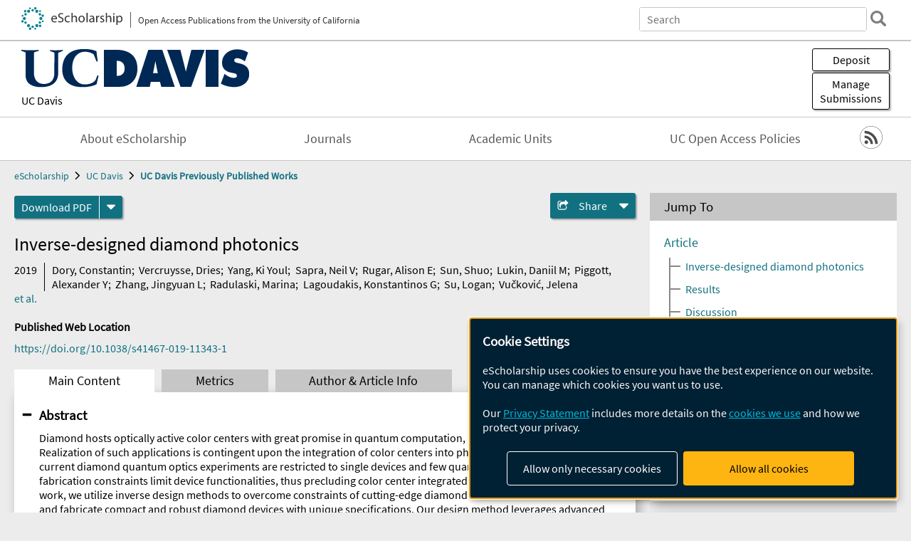

--- FILE ---
content_type: text/html; charset=UTF-8
request_url: https://escholarship.org/uc/item/0nx272rs
body_size: 2427
content:
<!DOCTYPE html>
<html lang="en">
<head>
    <meta charset="utf-8">
    <meta name="viewport" content="width=device-width, initial-scale=1">
    <title></title>
    <style>
        body {
            font-family: "Arial";
        }
    </style>
    <script type="text/javascript">
    window.awsWafCookieDomainList = [];
    window.gokuProps = {
"key":"AQIDAHjcYu/GjX+QlghicBgQ/7bFaQZ+m5FKCMDnO+vTbNg96AE+3PIzueJzgNQj9+QMRk5nAAAAfjB8BgkqhkiG9w0BBwagbzBtAgEAMGgGCSqGSIb3DQEHATAeBglghkgBZQMEAS4wEQQMJn6mAT/20mJKwxseAgEQgDuDUDB6mgzM+zHUHJS6wDTPB3Q2ncFvF8q4Hr7xqRmkaxf5g97EpA2B240DyFHO3P+dA7cbgp7Go/jL2Q==",
          "iv":"A6x+QQCTQQAAH/XT",
          "context":"c0bn7l8FvP/[base64]/Ykn+TLKFRcsB3CWPsp5E/toiXBHEB9e21TqhOLc2ZnwKqnM/6zvkmOZPR/U36rN4Czfa/TPY536rNnN6pgP1cT+ycxWSJo69dzfRLd+p/NjiAJGJ9WzcN1Uaf0YBN+pJr4wMmKY6zOkz8+EEbuRFWDPcg5xiWkSc9hGaZHit1Txj2fvUZkM1tgSyz9Ngj2HnjoyQrj+ea+vjVa4uP/h9cMCWpOC9iJp8YPQ0PY145SuaEzKzTWHHlcqDIK1tlJ3eJ2T0ogI007mNsu+VZTTSWOYIxJMfoR2b7GEre+GwftLunzjgCpOYqmGxTXMm+tok97zqIYjXmQ3RwAkNboXPYlksZF5A5GrOWt/[base64]/TDq+6/sQ=="
};
    </script>
    <script src="https://5ec2a1ad32dc.d0db0a30.us-east-2.token.awswaf.com/5ec2a1ad32dc/60ea1a4c1295/553dc510dcaf/challenge.js"></script>
</head>
<body>
    <div id="challenge-container"></div>
    <script type="text/javascript">
        AwsWafIntegration.saveReferrer();
        AwsWafIntegration.checkForceRefresh().then((forceRefresh) => {
            if (forceRefresh) {
                AwsWafIntegration.forceRefreshToken().then(() => {
                    window.location.reload(true);
                });
            } else {
                AwsWafIntegration.getToken().then(() => {
                    window.location.reload(true);
                });
            }
        });
    </script>
    <noscript>
        <h1>JavaScript is disabled</h1>
        In order to continue, we need to verify that you're not a robot.
        This requires JavaScript. Enable JavaScript and then reload the page.
    </noscript>
</body>
</html>

--- FILE ---
content_type: text/html;charset=utf-8
request_url: https://escholarship.org/uc/item/0nx272rs
body_size: 6583
content:
<!DOCTYPE html>
<html lang="en" class="no-js">
<head>
  <meta charset="UTF-8">
  <meta name="viewport" content="width=device-width, initial-scale=1.0, user-scalable=yes">
  <title>Inverse-designed diamond photonics</title>
  <meta id="meta-title" property="citation_title" content="Inverse-designed diamond photonics"/>
  <meta id="og-title" property="og:title" content="Inverse-designed diamond photonics"/>
  <meta name="twitter:widgets:autoload" content="off"/>
  <meta name="twitter:dnt" content="on"/>
  <meta name="twitter:widgets:csp" content="on"/>
  <meta name="google-site-verification" content="lQbRRf0vgPqMbnbCsgELjAjIIyJjiIWo917M7hBshvI"/>
  <meta id="meta-abstract" name="citation_abstract" content="Diamond hosts optically active color centers with great promise in quantum computation, networking, and sensing. Realization of such applications is contingent upon the integration of color centers into photonic circuits. However, current diamond quantum optics experiments are restricted to single devices and few quantum emitters because fabrication constraints limit device functionalities, thus precluding color center integrated photonic circuits. In this work, we utilize inverse design methods to overcome constraints of cutting-edge diamond nanofabrication methods and fabricate compact and robust diamond devices with unique specifications. Our design method leverages advanced optimization techniques to search the full parameter space for fabricable device designs. We experimentally demonstrate inverse-designed photonic free-space interfaces as well as their scalable integration with two vastly different devices: classical photonic crystal cavities and inverse-designed waveguide-splitters. The multi-device integration capability and performance of our inverse-designed diamond platform represents a critical advancement toward integrated diamond quantum optical circuits."/>
  <meta id="meta-description" name="description" content="Author(s): Dory, Constantin; Vercruysse, Dries; Yang, Ki Youl; Sapra, Neil V; Rugar, Alison E; Sun, Shuo; Lukin, Daniil M; Piggott, Alexander Y; Zhang, Jingyuan L; Radulaski, Marina; Lagoudakis, Konstantinos G; Su, Logan; Vučković, Jelena | Abstract: Diamond hosts optically active color centers with great promise in quantum computation, networking, and sensing. Realization of such applications is contingent upon the integration of color centers into photonic circuits. However, current diamond quantum optics experiments are restricted to single devices and few quantum emitters because fabrication constraints limit device functionalities, thus precluding color center integrated photonic circuits. In this work, we utilize inverse design methods to overcome constraints of cutting-edge diamond nanofabrication methods and fabricate compact and robust diamond devices with unique specifications. Our design method leverages advanced optimization techniques to search the full parameter space for fabricable device designs. We experimentally demonstrate inverse-designed photonic free-space interfaces as well as their scalable integration with two vastly different devices: classical photonic crystal cavities and inverse-designed waveguide-splitters. The multi-device integration capability and performance of our inverse-designed diamond platform represents a critical advancement toward integrated diamond quantum optical circuits."/>
  <meta id="og-description" name="og:description" content="Author(s): Dory, Constantin; Vercruysse, Dries; Yang, Ki Youl; Sapra, Neil V; Rugar, Alison E; Sun, Shuo; Lukin, Daniil M; Piggott, Alexander Y; Zhang, Jingyuan L; Radulaski, Marina; Lagoudakis, Konstantinos G; Su, Logan; Vučković, Jelena | Abstract: Diamond hosts optically active color centers with great promise in quantum computation, networking, and sensing. Realization of such applications is contingent upon the integration of color centers into photonic circuits. However, current diamond quantum optics experiments are restricted to single devices and few quantum emitters because fabrication constraints limit device functionalities, thus precluding color center integrated photonic circuits. In this work, we utilize inverse design methods to overcome constraints of cutting-edge diamond nanofabrication methods and fabricate compact and robust diamond devices with unique specifications. Our design method leverages advanced optimization techniques to search the full parameter space for fabricable device designs. We experimentally demonstrate inverse-designed photonic free-space interfaces as well as their scalable integration with two vastly different devices: classical photonic crystal cavities and inverse-designed waveguide-splitters. The multi-device integration capability and performance of our inverse-designed diamond platform represents a critical advancement toward integrated diamond quantum optical circuits."/>
  <meta id="og-image" property="og:image" content="https://escholarship.org/images/escholarship-facebook2.jpg"/>
  <meta id="og-image-width" property="og:image:width" content="1242"/>
  <meta id="og-image-height" property="og:image:height" content="1242"/>
  <meta id="meta-author0" name="citation_author" content="Dory, Constantin"/>
  <meta id="meta-author1" name="citation_author" content="Vercruysse, Dries"/>
  <meta id="meta-author2" name="citation_author" content="Yang, Ki Youl"/>
  <meta id="meta-author3" name="citation_author" content="Sapra, Neil V"/>
  <meta id="meta-author4" name="citation_author" content="Rugar, Alison E"/>
  <meta id="meta-author5" name="citation_author" content="Sun, Shuo"/>
  <meta id="meta-author6" name="citation_author" content="Lukin, Daniil M"/>
  <meta id="meta-author7" name="citation_author" content="Piggott, Alexander Y"/>
  <meta id="meta-author8" name="citation_author" content="Zhang, Jingyuan L"/>
  <meta id="meta-author9" name="citation_author" content="Radulaski, Marina"/>
  <meta id="meta-author10" name="citation_author" content="Lagoudakis, Konstantinos G"/>
  <meta id="meta-author11" name="citation_author" content="Su, Logan"/>
  <meta id="meta-author12" name="citation_author" content="Vučković, Jelena"/>
  <meta id="meta-publication_date" name="citation_publication_date" content="2019"/>
  <meta id="meta-doi" name="citation_doi" content="10.1038/s41467-019-11343-1"/>
  <meta id="meta-journal_title" name="citation_journal_title" content="Nature Communications"/>
  <meta id="meta-issn" name="citation_issn" content="2041-1723"/>
  <meta id="meta-volume" name="citation_volume" content="10"/>
  <meta id="meta-issue" name="citation_issue" content="1"/>
  <meta id="meta-firstpage" name="citation_firstpage" content="3309"/>
  <meta id="meta-online_date" name="citation_online_date" content="2020-05-19"/>
  <meta id="meta-pdf_url" name="citation_pdf_url" content="https://escholarship.org/content/qt0nx272rs/qt0nx272rs.pdf"/>
  <link rel="canonical" href="https://escholarship.org/uc/item/0nx272rs"/>
  <link rel="stylesheet" href="/css/main-e2f26f3825f01f93.css">
  <noscript><style> .jsonly { display: none } </style></noscript>
  <!-- Matomo -->
  <!-- Initial tracking setup. SPA tracking configured in MatomoTracker.jsx -->
  <script type="text/plain" data-type="application/javascript" data-name="matomo">
    var _paq = window._paq = window._paq || [];
    /* tracker methods like "setCustomDimension" should be called before "trackPageView" */
    _paq.push(['trackPageView']);
    _paq.push(['enableLinkTracking']);
    (function() {
      var u="//matomo.cdlib.org/";
      _paq.push(['setTrackerUrl', u+'matomo.php']);
      _paq.push(['setSiteId', '7']);
      var d=document, g=d.createElement('script'), s=d.getElementsByTagName('script')[0];
      g.async=true; g.src=u+'matomo.js'; s.parentNode.insertBefore(g,s);
      console.log('*** MATOMO LOADED ***');
    })();
  </script>
  <!-- End Matomo Code -->

</head>
<body>
  
<div id="main"><div data-reactroot=""><div class="body"><a href="#maincontent" class="c-skipnav">Skip to main content</a><div><div><header id="#top" class="c-header"><a class="c-header__logo2" href="/"><picture><source srcSet="/images/logo_eschol-small.svg" media="(min-width: 870px)"/><img src="/images/logo_eschol-mobile.svg" alt="eScholarship"/></picture><div class="c-header__logo2-tagline">Open Access Publications from the University of California</div></a><div class="c-header__search"><form class="c-search2"><div class="c-search2__inputs"><div class="c-search2__form"><label class="c-search2__label" for="global-search">Search eScholarship</label><input type="search" name="q" id="global-search" class="c-search2__field" placeholder="Search" autoComplete="off" autoCapitalize="off"/></div><fieldset><legend>Refine Search</legend><div class="c-search2__refine"><input type="radio" id="c-search2__refine-eschol" name="searchType" value="eScholarship" checked=""/><label for="c-search2__refine-eschol">All of eScholarship</label><input type="radio" id="c-search2__refine-campus" name="searchType" value="ucd_postprints"/><label for="c-search2__refine-campus">This <!-- -->Series</label><input type="hidden" name="searchUnitType" value="series"/></div></fieldset></div><button type="submit" class="c-search2__submit-button" aria-label="search"></button><button type="button" class="c-search2__search-close-button" aria-label="close search field"></button></form></div><button class="c-header__search-open-button" aria-label="open search field"></button></header></div><div class="
      c-subheader
      has-banner
      is-wide
      has-campus-label
      is-black
    "><a class="c-subheader__title" href="/uc/ucd"><h1>UC Davis</h1></a><a class="c-subheader__banner" href="/uc/ucd"><img src="/cms-assets/79b67929235f1a9595de42f420ace35634730fcee084768e7b816efb373771f9" alt="UC Davis Previously Published Works banner"/></a><a class="c-subheader__campus" href="/uc/ucd">UC Davis</a><div id="wizardModalBase" class="c-subheader__buttons"><button id="wizardlyDeposit" class="o-button__3">Deposit</button><div class="c-modal"></div><button id="wizardlyManage" class="o-button__3">Manage<span class="c-subheader__button-fragment">Submissions</span></button><div class="c-modal"></div></div></div><div class="c-navbar"><nav class="c-nav"><details open="" class="c-nav__main"><summary class="c-nav__main-button">Menu</summary><ul class="c-nav__main-items"><li><a href="/uc/ucd/about">About eScholarship</a></li><li><a href="/ucd/journals">Journals</a></li><li><a href="/ucd/units">Academic Units</a></li><li><a href="/uc/ucd/ucoapolicies">UC Open Access Policies</a></li></ul></details></nav><div class="c-socialicons"><a href="/rss/unit/ucd_postprints"><img src="/images/logo_rss-circle-black.svg" alt="RSS"/></a></div></div><nav class="c-breadcrumb"><ul><li><a href="/">eScholarship</a></li><li><a href="/uc/ucd">UC Davis</a></li><li><a class="c-breadcrumb-link--active" href="/uc/ucd_postprints">UC Davis Previously Published Works</a></li></ul></nav><div class="c-columns--sticky-sidebar"><main id="maincontent"><div><div class="c-itemactions"><div class="o-download"><a href="/content/qt0nx272rs/qt0nx272rs.pdf" class="o-download__button" download="eScholarship UC item 0nx272rs.pdf">Download <!-- -->PDF</a><details class="o-download__formats"><summary aria-label="formats"></summary><div><ul class="o-download__nested-menu"><li class="o-download__nested-list1">Main<ul><li><a href="/content/qt0nx272rs/qt0nx272rs.pdf" download="eScholarship UC item 0nx272rs.pdf">PDF</a></li></ul></li></ul></div></details></div><details class="c-share"><summary><span>Share</span></summary><div><div class="c-share__list"><a class="c-share__email" href="">Email</a><a class="c-share__facebook" href="">Facebook</a></div></div></details></div></div><h2 class="c-tabcontent__main-heading" tabindex="-1"><div class="c-clientmarkup">Inverse-designed diamond photonics</div></h2><div class="c-authorlist"><time class="c-authorlist__year">2019</time><ul class="c-authorlist__list u-truncate-lines"><li class="c-authorlist__begin"><a href="/search/?q=author%3ADory%2C%20Constantin">Dory, Constantin</a>; </li><li><a href="/search/?q=author%3AVercruysse%2C%20Dries">Vercruysse, Dries</a>; </li><li><a href="/search/?q=author%3AYang%2C%20Ki%20Youl">Yang, Ki Youl</a>; </li><li><a href="/search/?q=author%3ASapra%2C%20Neil%20V">Sapra, Neil V</a>; </li><li><a href="/search/?q=author%3ARugar%2C%20Alison%20E">Rugar, Alison E</a>; </li><li><a href="/search/?q=author%3ASun%2C%20Shuo">Sun, Shuo</a>; </li><li><a href="/search/?q=author%3ALukin%2C%20Daniil%20M">Lukin, Daniil M</a>; </li><li><a href="/search/?q=author%3APiggott%2C%20Alexander%20Y">Piggott, Alexander Y</a>; </li><li><a href="/search/?q=author%3AZhang%2C%20Jingyuan%20L">Zhang, Jingyuan L</a>; </li><li><a href="/search/?q=author%3ARadulaski%2C%20Marina">Radulaski, Marina</a>; </li><li><a href="/search/?q=author%3ALagoudakis%2C%20Konstantinos%20G">Lagoudakis, Konstantinos G</a>; </li><li><a href="/search/?q=author%3ASu%2C%20Logan">Su, Logan</a>; </li><li class="c-authorlist__end"><a href="/search/?q=author%3AVu%C4%8Dkovi%C4%87%2C%20Jelena">Vučković, Jelena</a> </li></ul><a href="#author" class="c-authorlist__list-more-link">et al.</a></div><div class="c-pubinfo"><div class="pub-links-container"><h2 class="c-pubinfo__location-heading">Published Web Location</h2><a href="https://doi.org/10.1038/s41467-019-11343-1" class="c-pubinfo__link">https://doi.org/10.1038/s41467-019-11343-1</a></div><div class="pub-license-container"><a href="https://creativecommons.org/licenses/by/4.0/" class="c-pubinfo__license"><img class="c-lazyimage" data-src="/images/cc-by-large.svg" alt="Creative Commons &#x27;BY&#x27; version 4.0 license"/></a></div></div><div class="c-tabs"><div class="c-tabs__tabs"><button class="c-tabs__button-more" aria-label="Show all tabs">...</button><button class="c-tabs__button--active">Main Content</button><button class="c-tabs__button">Metrics</button><button class="c-tabs__button">Author &amp; <!-- -->Article<!-- --> Info</button></div><div class="c-tabs__content"><div class="c-tabcontent"><a name="article_abstract"></a><details class="c-togglecontent" open=""><summary>Abstract</summary><div id="abstract-text"><div class="c-clientmarkup"><p>Diamond hosts optically active color centers with great promise in quantum computation, networking, and sensing. Realization of such applications is contingent upon the integration of color centers into photonic circuits. However, current diamond quantum optics experiments are restricted to single devices and few quantum emitters because fabrication constraints limit device functionalities, thus precluding color center integrated photonic circuits. In this work, we utilize inverse design methods to overcome constraints of cutting-edge diamond nanofabrication methods and fabricate compact and robust diamond devices with unique specifications. Our design method leverages advanced optimization techniques to search the full parameter space for fabricable device designs. We experimentally demonstrate inverse-designed photonic free-space interfaces as well as their scalable integration with two vastly different devices: classical photonic crystal cavities and inverse-designed waveguide-splitters. The multi-device integration capability and performance of our inverse-designed diamond platform represents a critical advancement toward integrated diamond quantum optical circuits.</p></div></div><p class="o-well-colored">Many UC-authored scholarly publications are freely available on this site because of the UC&#x27;s <a href="https://osc.universityofcalifornia.edu/open-access-at-uc/open-access-policy/">open access policies</a>. <a href="https://help.escholarship.org/support/tickets/new">Let us know how this access is important for you.</a></p></details></div><p><br/></p></div></div></main><aside><section class="o-columnbox1"><header><h2>Jump To</h2></header><div class="c-jump"><a href="/uc/item/0nx272rs">Article</a><ul class="c-jump__tree" aria-labelledby="c-jump__label"><li><a href="/uc/item/0nx272rs">Inverse-designed diamond photonics</a></li><li><a href="/uc/item/0nx272rs">Results</a></li><li><a href="/uc/item/0nx272rs">Discussion</a></li><li><a href="/uc/item/0nx272rs">References</a></li><li><a href="/uc/item/0nx272rs">Acknowledgements</a></li><li><a href="/uc/item/0nx272rs">Author contributions</a></li><li><a href="/uc/item/0nx272rs">Competing interests</a></li><li><a href="/uc/item/0nx272rs">ACKNOWLEDGEMENTS</a></li></ul><ul class="c-jump__siblings"><li><a href="/uc/item/0nx272rs">Metrics</a></li><li><a href="/uc/item/0nx272rs">Author &amp; <!-- -->Article<!-- --> Info</a></li></ul></div></section><div><section class="o-columnbox1"><header><h2>Related Items</h2></header><ul class="c-relateditems"><li><h3><a class="o-textlink__secondary" href="/uc/item/1d0846x6"><div class="c-clientmarkup">Glossitis in dogs arises from diverse etiologies but shows predominantly chronic ulcerative pathology and low clinical detection rates</div></a></h3><div class="c-authorlist"><ul class="c-authorlist__list u-truncate-lines" style="--line-clamp-lines:2"><li class="c-authorlist__begin"><a href="/search/?q=author%3AKot%2C%20Ching%20Ching%20Shirley">Kot, Ching Ching Shirley</a>; </li><li><a href="/search/?q=author%3AVapniarsky%2C%20Natalia">Vapniarsky, Natalia</a>; </li><li><a href="/search/?q=author%3AArzi%2C%20Boaz">Arzi, Boaz</a>; </li><li class="c-authorlist__end"><a href="/search/?q=author%3ASoltero-Rivera%2C%20Maria">Soltero-Rivera, Maria</a> </li></ul></div></li><li><h3><a class="o-textlink__secondary" href="/uc/item/1gb1m095"><div class="c-clientmarkup">Transmission dynamics of highly pathogenic avian influenza virus at the wildlife-poultry-environmental interface: A case study</div></a></h3><div class="c-authorlist"><ul class="c-authorlist__list u-truncate-lines" style="--line-clamp-lines:2"><li class="c-authorlist__begin"><a href="/search/?q=author%3AGiacinti%2C%20Jolene%20A">Giacinti, Jolene A</a>; </li><li><a href="/search/?q=author%3AJarvis-Cross%2C%20Madeline">Jarvis-Cross, Madeline</a>; </li><li><a href="/search/?q=author%3ALewis%2C%20Hannah">Lewis, Hannah</a>; </li><li><a href="/search/?q=author%3AProvencher%2C%20Jennifer%20F">Provencher, Jennifer F</a>; </li><li><a href="/search/?q=author%3ABerhane%2C%20Yohannes">Berhane, Yohannes</a>; </li><li><a href="/search/?q=author%3AKuchinski%2C%20Kevin">Kuchinski, Kevin</a>; </li><li><a href="/search/?q=author%3AJardine%2C%20Claire%20M">Jardine, Claire M</a>; </li><li><a href="/search/?q=author%3ASignore%2C%20Anthony">Signore, Anthony</a>; </li><li><a href="/search/?q=author%3AMansour%2C%20Sarah%20C">Mansour, Sarah C</a>; </li><li><a href="/search/?q=author%3ASadler%2C%20Denby%20E">Sadler, Denby E</a>; </li><li><a href="/search/?q=author%3AStevens%2C%20Brian">Stevens, Brian</a>; </li><li><a href="/search/?q=author%3APrystajecky%2C%20Natalie%20A">Prystajecky, Natalie A</a>; </li><li><a href="/search/?q=author%3ASarma%2C%20Sailendra%20N">Sarma, Sailendra N</a>; </li><li><a href="/search/?q=author%3AOjkic%2C%20Davor">Ojkic, Davor</a>; </li><li><a href="/search/?q=author%3ACortez%2C%20Gabrielle%20Angelo%20P">Cortez, Gabrielle Angelo P</a>; </li><li><a href="/search/?q=author%3AKalhor%2C%20Marzieh">Kalhor, Marzieh</a>; </li><li><a href="/search/?q=author%3AKenmuir%2C%20Ethan">Kenmuir, Ethan</a>; </li><li class="c-authorlist__end"><a href="/search/?q=author%3ASharp%2C%20Christopher%20M">Sharp, Christopher M</a> </li></ul></div></li><li><h3><a class="o-textlink__secondary" href="/uc/item/1rr3t7t1"><div class="c-clientmarkup">Effects of the neo‐X chromosome on genomic signatures of hybridization in<i>Rumex hastatulus</i></div></a></h3><div class="c-authorlist"><ul class="c-authorlist__list u-truncate-lines" style="--line-clamp-lines:2"><li class="c-authorlist__begin"><a href="/search/?q=author%3ABeaudry%2C%20Felix%20EG">Beaudry, Felix EG</a>; </li><li><a href="/search/?q=author%3ARifkin%2C%20Joanna%20L">Rifkin, Joanna L</a>; </li><li><a href="/search/?q=author%3APeake%2C%20Amanda%20L">Peake, Amanda L</a>; </li><li><a href="/search/?q=author%3AKim%2C%20Deanna">Kim, Deanna</a>; </li><li><a href="/search/?q=author%3AJarvis%E2%80%90Cross%2C%20Madeline">Jarvis‐Cross, Madeline</a>; </li><li><a href="/search/?q=author%3ABarrett%2C%20Spencer%20CH">Barrett, Spencer CH</a>; </li><li class="c-authorlist__end"><a href="/search/?q=author%3AWright%2C%20Stephen%20I">Wright, Stephen I</a> </li><li class="c-authorlist__begin"><span class="c-authorlist__heading">Editor<!-- -->(s):</span> <a href="/search/?q=author%3ARichard%2C%20Abbott">Richard, Abbott</a> </li></ul></div></li><li><h3><a class="o-textlink__secondary" href="/uc/item/3821x06b"><div class="c-clientmarkup">Automating quantitative morphometric analysis of arteriolosclerotic blood vessels using machine learning</div></a></h3><div class="c-authorlist"><ul class="c-authorlist__list u-truncate-lines" style="--line-clamp-lines:2"><li class="c-authorlist__begin"><a href="/search/?q=author%3ALou%2C%20Jerry%20Jierui">Lou, Jerry Jierui</a>; </li><li><a href="/search/?q=author%3AChang%2C%20Peter">Chang, Peter</a>; </li><li><a href="/search/?q=author%3ANava%2C%20Kiana%20D">Nava, Kiana D</a>; </li><li><a href="/search/?q=author%3AChantaduly%2C%20Chanon">Chantaduly, Chanon</a>; </li><li><a href="/search/?q=author%3AWang%2C%20Hsin%E2%80%90Pei">Wang, Hsin‐Pei</a>; </li><li><a href="/search/?q=author%3AYong%2C%20William%20H">Yong, William H</a>; </li><li><a href="/search/?q=author%3APatel%2C%20Viharkumar">Patel, Viharkumar</a>; </li><li><a href="/search/?q=author%3AChaudhari%2C%20Ajinkya%20J">Chaudhari, Ajinkya J</a>; </li><li><a href="/search/?q=author%3AMonuki%2C%20Edwin">Monuki, Edwin</a>; </li><li><a href="/search/?q=author%3AHead%2C%20Elizabeth">Head, Elizabeth</a>; </li><li><a href="/search/?q=author%3AVinters%2C%20Harry%20V">Vinters, Harry V</a>; </li><li><a href="/search/?q=author%3AMagaki%2C%20Shino">Magaki, Shino</a>; </li><li><a href="/search/?q=author%3AHarvey%2C%20Danielle%20J">Harvey, Danielle J</a>; </li><li><a href="/search/?q=author%3AChuah%2C%20Chen%E2%80%90Nee">Chuah, Chen‐Nee</a>; </li><li><a href="/search/?q=author%3ADecarli%2C%20Charles">Decarli, Charles</a>; </li><li><a href="/search/?q=author%3AKeiser%2C%20Michael">Keiser, Michael</a>; </li><li class="c-authorlist__end"><a href="/search/?q=author%3ADugger%2C%20Brittany%20N">Dugger, Brittany N</a> </li></ul></div></li><li><h3><a class="o-textlink__secondary" href="/uc/item/3fr5v0d2"><div class="c-clientmarkup">Storage of halved strawberry fruits affects aroma, phytochemical content and gene expression, and is affected by pre-harvest factors</div></a></h3><div class="c-authorlist"><ul class="c-authorlist__list u-truncate-lines" style="--line-clamp-lines:2"><li class="c-authorlist__begin"><a href="/search/?q=author%3ABaldwin%2C%20Ashley">Baldwin, Ashley</a>; </li><li><a href="/search/?q=author%3ADhorajiwala%2C%20Rakhee">Dhorajiwala, Rakhee</a>; </li><li><a href="/search/?q=author%3ARoberts%2C%20Callum">Roberts, Callum</a>; </li><li><a href="/search/?q=author%3ADimitrova%2C%20Simone">Dimitrova, Simone</a>; </li><li><a href="/search/?q=author%3ATu%2C%20Sarah">Tu, Sarah</a>; </li><li><a href="/search/?q=author%3AJones%2C%20Stephanie">Jones, Stephanie</a>; </li><li><a href="/search/?q=author%3ALudlow%2C%20Richard%20A">Ludlow, Richard A</a>; </li><li><a href="/search/?q=author%3ACammarisano%2C%20Laura">Cammarisano, Laura</a>; </li><li><a href="/search/?q=author%3ADavoli%2C%20Daniela">Davoli, Daniela</a>; </li><li><a href="/search/?q=author%3AAndrews%2C%20Robert">Andrews, Robert</a>; </li><li><a href="/search/?q=author%3AKent%2C%20Nicholas%20A">Kent, Nicholas A</a>; </li><li><a href="/search/?q=author%3ASpadafora%2C%20Natasha%20D">Spadafora, Natasha D</a>; </li><li><a href="/search/?q=author%3AM%C3%BCller%2C%20Carsten%20T">Müller, Carsten T</a>; </li><li class="c-authorlist__end"><a href="/search/?q=author%3ARogers%2C%20Hilary%20J">Rogers, Hilary J</a> </li></ul></div></li></ul></section></div></aside></div></div><div><div class="c-toplink"><a href="javascript:window.scrollTo(0, 0)">Top</a></div><footer class="c-footer"><nav class="c-footer__nav"><ul><li><a href="/">Home</a></li><li><a href="/aboutEschol">About eScholarship</a></li><li><a href="/campuses">Campus Sites</a></li><li><a href="/ucoapolicies">UC Open Access Policy</a></li><li><a href="/publishing">eScholarship Publishing</a></li><li><a href="https://www.cdlib.org/about/accessibility.html">Accessibility</a></li><li><a href="/privacypolicy">Privacy Statement</a></li><li><a href="/policies">Site Policies</a></li><li><a href="/terms">Terms of Use</a></li><li><a href="/login"><strong>Admin Login</strong></a></li><li><a href="https://help.escholarship.org"><strong>Help</strong></a></li></ul></nav><div class="c-footer__logo"><a href="/"><img class="c-lazyimage" data-src="/images/logo_footer-eschol.svg" alt="eScholarship, University of California"/></a></div><div class="c-footer__copyright">Powered by the<br/><a href="http://www.cdlib.org">California Digital Library</a><br/>Copyright © 2017<br/>The Regents of the University of California</div></footer></div></div></div></div>
  <script src="/js/vendors~app-bundle-2fe992be5bdff454dc27.js"></script>
  <script src="/js/app-bundle-ed8f2b484c2762d626d4.js"></script>
</body>
</html>
